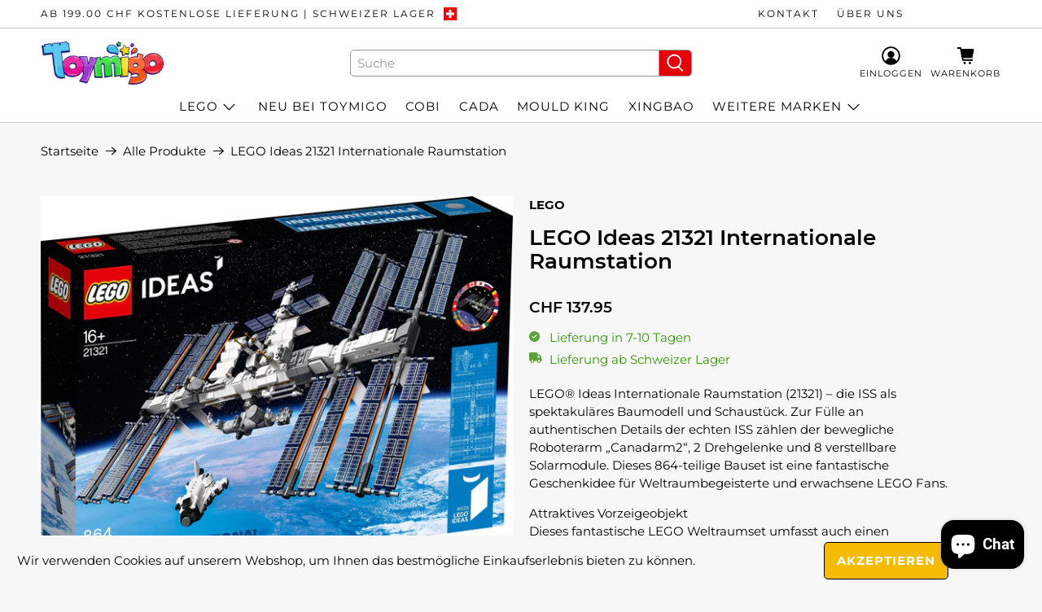

--- FILE ---
content_type: text/javascript; charset=utf-8
request_url: https://www.toymigo.ch/products/lego-ideas-21321-internationale-raumstation.js
body_size: 2341
content:
{"id":8378694795545,"title":"LEGO Ideas 21321 Internationale Raumstation","handle":"lego-ideas-21321-internationale-raumstation","description":"\u003cp\u003eLEGO® Ideas Internationale Raumstation (21321) – die ISS als spektakuläres Baumodell und Schaustück. Zur Fülle an authentischen Details der echten ISS zählen der bewegliche Roboterarm „Canadarm2“, 2 Drehgelenke und 8 verstellbare Solarmodule. Dieses 864-teilige Bauset ist eine fantastische Geschenkidee für Weltraumbegeisterte und erwachsene LEGO Fans.\u003c\/p\u003e\n\u003cp\u003eAttraktives Vorzeigeobjekt\u003cbr\u003eDieses fantastische LEGO Weltraumset umfasst auch einen Präsentationsständer, ein NASA-Spaceshuttle als Baumodell und 3 Mini-Raumtransporter sowie 2 Astronauten-Mikrofiguren, die zusammen ein atemberaubendes Vorzeigeobjekt bilden. Neben einer illustrierten Bauanleitung ist auch eine 128-seitige Broschüre mit sehr viel Wissenswertem über die ISS, den LEGO Designer und den LEGO Fan enthalten, der diesen Weltraum-Modellbausatz entworfen hat.\u003c\/p\u003e\n\u003c!-- split --\u003e\n\u003cp\u003eFantastische Ideen\u003cbr\u003eDas unendliche breite Spektrum an LEGO Ideas Sets umfasst Modelle, die von LEGO Fans erschaffen wurden und denen viele LEGO Fans ihre Stimme gegebenhaben. Als Vorbild dienten diesen Modellen das wahre Leben, Actionhelden, Kultfilme, beliebte TV-Serien oder sehr originelle Konzepte, und es gibt Sets für Fans jeden Alters.\u003c\/p\u003e\n\u003cul\u003e\n\u003cli\u003eDas LEGO® Ideas Modell „Internationale Raumstation“ (21321) ist ein tolles Vorzeigeobjekt und perfekt, die eigenen Baukünste unter Beweis zu stellen. Das Modell verfügt über 2 Drehgelenke mit 8 verstellbaren Solarmodulen, einen beweglichen Roboterarm (Canadarm2) und weitere authentische Details, die beim Bauen zum Vorschein kommen.\u003c\/li\u003e\n\u003cli\u003eZu diesem Modell der ISS gehören auch 2 Astronauten-Mikrofiguren, ein NASA Mini-Spaceshuttle aus LEGO Steinen und 3 Mini-Raumtransporter, die zusammen ein spektakuläres Vorzeigeobjekt bilden und die eigenen LEGO® Projekte aus der Kindheit in Erinnerung rufen.\u003c\/li\u003e\n\u003cli\u003eEbenfalls enthalten ist eine faszinierende 128-seitige Broschüre mit Wissenswertem über die Internationale Raumstation (ISS) sowie über den Fandesigner und den LEGO® Designer dieses Weltraummodells. Zudem wird in dem Heft das 10-jährige Jubiläum der LEGO Ideas Themenwelt gefeiert.\u003c\/li\u003e\n\u003cli\u003eEin tolles Geburtstags- und Weihnachtsgeschenk (oder eine wunderbare Belohnung für sich selbst) für Weltraum- oder LEGO Fans ab 16 Jahren. Dieses 864-teilige Bauset ermöglicht ein kreatives Bauprojekt und stundenlanges Bauvergnügen – auch zusammen mit Freunden.\u003c\/li\u003e\n\u003cli\u003eDie Internationale Raumstation (ISS) als Spielzeug-Modellbausatz für Erwachsene ist 20 cm hoch, 31 cm lang und 49 cm breit. Dieses attraktive Vorzeigeobjekt ist ein echter Blickfang.\u003c\/li\u003e\n\u003cli\u003eDieses batterielose Bauset bietet ein fesselndes und unterhaltsames Bauerlebnis, welches jeden Stress vergessen lässt. Beim Bauen dieses wunderbaren Vorzeigeobjekts lässt sich wunderbar abschalten und zu sich selbst finden!\u003c\/li\u003e\n\u003cli\u003eIst dieses Modell der Internationalen Raumstation für jemanden gedacht, der noch keine LEGO® Sets gebaut hat? Kein Problem. Dem Set liegt eine Schritt-für-Schritt-Bauanleitung bei, damit sich jeder Fan selbstbewusst ans Werk machen und das anspruchsvolle Modell in Angriff nehmen kann.\u003c\/li\u003e\n\u003cli\u003eLEGO® Ideas Sets werden von LEGO Fans erschaffen und müssen genügend Stimmen aus der LEGO Fangemeinde erhalten. Erwachsene und Kinder sind von dem unendlich breiten Spektrum an Bausets zum Sammeln fasziniert, die als tolle Schaustücke und Spielzeuge begeistern.\u003c\/li\u003e\n\u003c\/ul\u003e","published_at":"2023-06-09T12:21:10+02:00","created_at":"2023-06-09T12:12:23+02:00","vendor":"LEGO","type":"Bausteine","tags":["21321","Ideas","Internationale","Lager:R6G4F2","Lego","Raumstation"],"price":13795,"price_min":13795,"price_max":13795,"available":true,"price_varies":false,"compare_at_price":null,"compare_at_price_min":0,"compare_at_price_max":0,"compare_at_price_varies":false,"variants":[{"id":45420105498905,"title":"Default Title","option1":"Default Title","option2":null,"option3":null,"sku":"21321","requires_shipping":true,"taxable":true,"featured_image":null,"available":true,"name":"LEGO Ideas 21321 Internationale Raumstation","public_title":null,"options":["Default Title"],"price":13795,"weight":1100,"compare_at_price":null,"inventory_management":"shopify","barcode":"5702016719062","requires_selling_plan":false,"selling_plan_allocations":[]}],"images":["\/\/cdn.shopify.com\/s\/files\/1\/0722\/3702\/3513\/files\/21321_alt1.jpg?v=1686305804","\/\/cdn.shopify.com\/s\/files\/1\/0722\/3702\/3513\/files\/21321_alt8.jpg?v=1686305829","\/\/cdn.shopify.com\/s\/files\/1\/0722\/3702\/3513\/files\/21321_alt2.jpg?v=1686305829","\/\/cdn.shopify.com\/s\/files\/1\/0722\/3702\/3513\/files\/21321_alt3.jpg?v=1686305829","\/\/cdn.shopify.com\/s\/files\/1\/0722\/3702\/3513\/files\/21321_alt4.jpg?v=1686305829","\/\/cdn.shopify.com\/s\/files\/1\/0722\/3702\/3513\/files\/21321_alt5.jpg?v=1686305829","\/\/cdn.shopify.com\/s\/files\/1\/0722\/3702\/3513\/files\/21321_alt6.jpg?v=1686305829"],"featured_image":"\/\/cdn.shopify.com\/s\/files\/1\/0722\/3702\/3513\/files\/21321_alt1.jpg?v=1686305804","options":[{"name":"Title","position":1,"values":["Default Title"]}],"url":"\/products\/lego-ideas-21321-internationale-raumstation","media":[{"alt":null,"id":33944251859225,"position":1,"preview_image":{"aspect_ratio":1.218,"height":1971,"width":2400,"src":"https:\/\/cdn.shopify.com\/s\/files\/1\/0722\/3702\/3513\/files\/21321_alt1.jpg?v=1686305804"},"aspect_ratio":1.218,"height":1971,"media_type":"image","src":"https:\/\/cdn.shopify.com\/s\/files\/1\/0722\/3702\/3513\/files\/21321_alt1.jpg?v=1686305804","width":2400},{"alt":null,"id":33944252088601,"position":2,"preview_image":{"aspect_ratio":1.218,"height":1971,"width":2400,"src":"https:\/\/cdn.shopify.com\/s\/files\/1\/0722\/3702\/3513\/files\/21321_alt8.jpg?v=1686305829"},"aspect_ratio":1.218,"height":1971,"media_type":"image","src":"https:\/\/cdn.shopify.com\/s\/files\/1\/0722\/3702\/3513\/files\/21321_alt8.jpg?v=1686305829","width":2400},{"alt":null,"id":33944251924761,"position":3,"preview_image":{"aspect_ratio":1.112,"height":2158,"width":2400,"src":"https:\/\/cdn.shopify.com\/s\/files\/1\/0722\/3702\/3513\/files\/21321_alt2.jpg?v=1686305829"},"aspect_ratio":1.112,"height":2158,"media_type":"image","src":"https:\/\/cdn.shopify.com\/s\/files\/1\/0722\/3702\/3513\/files\/21321_alt2.jpg?v=1686305829","width":2400},{"alt":null,"id":33944251957529,"position":4,"preview_image":{"aspect_ratio":1.332,"height":1800,"width":2397,"src":"https:\/\/cdn.shopify.com\/s\/files\/1\/0722\/3702\/3513\/files\/21321_alt3.jpg?v=1686305829"},"aspect_ratio":1.332,"height":1800,"media_type":"image","src":"https:\/\/cdn.shopify.com\/s\/files\/1\/0722\/3702\/3513\/files\/21321_alt3.jpg?v=1686305829","width":2397},{"alt":null,"id":33944251990297,"position":5,"preview_image":{"aspect_ratio":1.333,"height":1800,"width":2400,"src":"https:\/\/cdn.shopify.com\/s\/files\/1\/0722\/3702\/3513\/files\/21321_alt4.jpg?v=1686305829"},"aspect_ratio":1.333,"height":1800,"media_type":"image","src":"https:\/\/cdn.shopify.com\/s\/files\/1\/0722\/3702\/3513\/files\/21321_alt4.jpg?v=1686305829","width":2400},{"alt":null,"id":33944252023065,"position":6,"preview_image":{"aspect_ratio":1.333,"height":1800,"width":2400,"src":"https:\/\/cdn.shopify.com\/s\/files\/1\/0722\/3702\/3513\/files\/21321_alt5.jpg?v=1686305829"},"aspect_ratio":1.333,"height":1800,"media_type":"image","src":"https:\/\/cdn.shopify.com\/s\/files\/1\/0722\/3702\/3513\/files\/21321_alt5.jpg?v=1686305829","width":2400},{"alt":null,"id":33944252055833,"position":7,"preview_image":{"aspect_ratio":1.568,"height":1460,"width":2290,"src":"https:\/\/cdn.shopify.com\/s\/files\/1\/0722\/3702\/3513\/files\/21321_alt6.jpg?v=1686305829"},"aspect_ratio":1.568,"height":1460,"media_type":"image","src":"https:\/\/cdn.shopify.com\/s\/files\/1\/0722\/3702\/3513\/files\/21321_alt6.jpg?v=1686305829","width":2290}],"requires_selling_plan":false,"selling_plan_groups":[]}